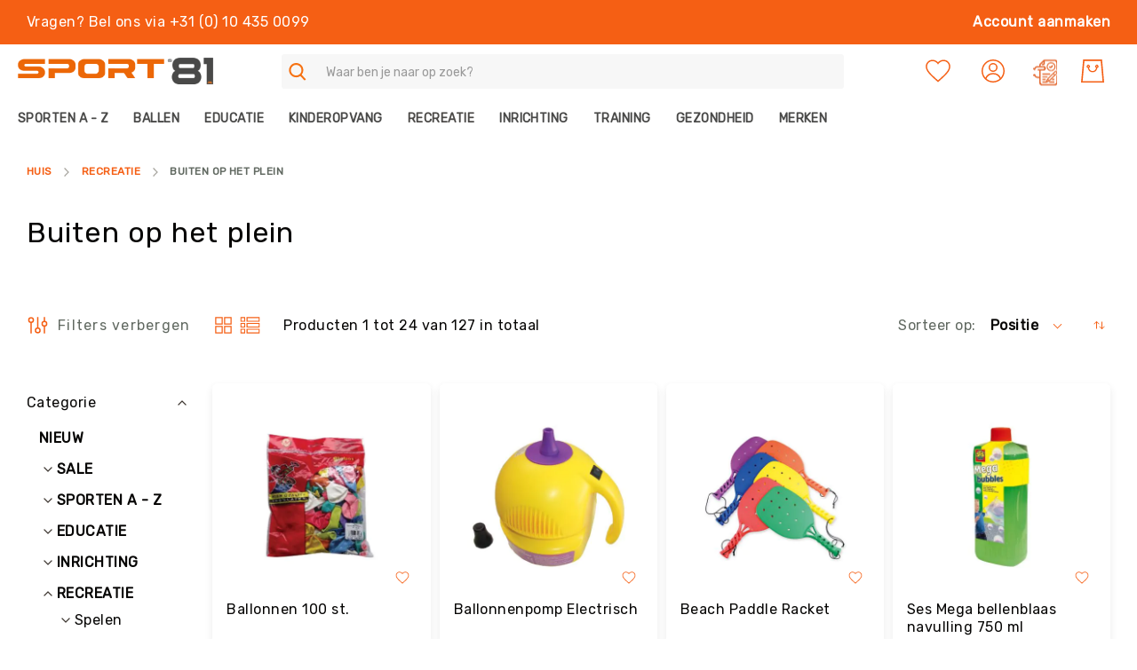

--- FILE ---
content_type: text/html; charset=utf-8
request_url: https://www.google.com/recaptcha/api2/anchor?ar=1&k=6Le14q4nAAAAAB4YycCyA6VtiM7LTcXkr-agnjix&co=aHR0cHM6Ly9zcG9ydDgxLm5sOjQ0Mw..&hl=en&v=PoyoqOPhxBO7pBk68S4YbpHZ&theme=light&size=invisible&badge=inline&anchor-ms=20000&execute-ms=30000&cb=quily9bz5ros
body_size: 48766
content:
<!DOCTYPE HTML><html dir="ltr" lang="en"><head><meta http-equiv="Content-Type" content="text/html; charset=UTF-8">
<meta http-equiv="X-UA-Compatible" content="IE=edge">
<title>reCAPTCHA</title>
<style type="text/css">
/* cyrillic-ext */
@font-face {
  font-family: 'Roboto';
  font-style: normal;
  font-weight: 400;
  font-stretch: 100%;
  src: url(//fonts.gstatic.com/s/roboto/v48/KFO7CnqEu92Fr1ME7kSn66aGLdTylUAMa3GUBHMdazTgWw.woff2) format('woff2');
  unicode-range: U+0460-052F, U+1C80-1C8A, U+20B4, U+2DE0-2DFF, U+A640-A69F, U+FE2E-FE2F;
}
/* cyrillic */
@font-face {
  font-family: 'Roboto';
  font-style: normal;
  font-weight: 400;
  font-stretch: 100%;
  src: url(//fonts.gstatic.com/s/roboto/v48/KFO7CnqEu92Fr1ME7kSn66aGLdTylUAMa3iUBHMdazTgWw.woff2) format('woff2');
  unicode-range: U+0301, U+0400-045F, U+0490-0491, U+04B0-04B1, U+2116;
}
/* greek-ext */
@font-face {
  font-family: 'Roboto';
  font-style: normal;
  font-weight: 400;
  font-stretch: 100%;
  src: url(//fonts.gstatic.com/s/roboto/v48/KFO7CnqEu92Fr1ME7kSn66aGLdTylUAMa3CUBHMdazTgWw.woff2) format('woff2');
  unicode-range: U+1F00-1FFF;
}
/* greek */
@font-face {
  font-family: 'Roboto';
  font-style: normal;
  font-weight: 400;
  font-stretch: 100%;
  src: url(//fonts.gstatic.com/s/roboto/v48/KFO7CnqEu92Fr1ME7kSn66aGLdTylUAMa3-UBHMdazTgWw.woff2) format('woff2');
  unicode-range: U+0370-0377, U+037A-037F, U+0384-038A, U+038C, U+038E-03A1, U+03A3-03FF;
}
/* math */
@font-face {
  font-family: 'Roboto';
  font-style: normal;
  font-weight: 400;
  font-stretch: 100%;
  src: url(//fonts.gstatic.com/s/roboto/v48/KFO7CnqEu92Fr1ME7kSn66aGLdTylUAMawCUBHMdazTgWw.woff2) format('woff2');
  unicode-range: U+0302-0303, U+0305, U+0307-0308, U+0310, U+0312, U+0315, U+031A, U+0326-0327, U+032C, U+032F-0330, U+0332-0333, U+0338, U+033A, U+0346, U+034D, U+0391-03A1, U+03A3-03A9, U+03B1-03C9, U+03D1, U+03D5-03D6, U+03F0-03F1, U+03F4-03F5, U+2016-2017, U+2034-2038, U+203C, U+2040, U+2043, U+2047, U+2050, U+2057, U+205F, U+2070-2071, U+2074-208E, U+2090-209C, U+20D0-20DC, U+20E1, U+20E5-20EF, U+2100-2112, U+2114-2115, U+2117-2121, U+2123-214F, U+2190, U+2192, U+2194-21AE, U+21B0-21E5, U+21F1-21F2, U+21F4-2211, U+2213-2214, U+2216-22FF, U+2308-230B, U+2310, U+2319, U+231C-2321, U+2336-237A, U+237C, U+2395, U+239B-23B7, U+23D0, U+23DC-23E1, U+2474-2475, U+25AF, U+25B3, U+25B7, U+25BD, U+25C1, U+25CA, U+25CC, U+25FB, U+266D-266F, U+27C0-27FF, U+2900-2AFF, U+2B0E-2B11, U+2B30-2B4C, U+2BFE, U+3030, U+FF5B, U+FF5D, U+1D400-1D7FF, U+1EE00-1EEFF;
}
/* symbols */
@font-face {
  font-family: 'Roboto';
  font-style: normal;
  font-weight: 400;
  font-stretch: 100%;
  src: url(//fonts.gstatic.com/s/roboto/v48/KFO7CnqEu92Fr1ME7kSn66aGLdTylUAMaxKUBHMdazTgWw.woff2) format('woff2');
  unicode-range: U+0001-000C, U+000E-001F, U+007F-009F, U+20DD-20E0, U+20E2-20E4, U+2150-218F, U+2190, U+2192, U+2194-2199, U+21AF, U+21E6-21F0, U+21F3, U+2218-2219, U+2299, U+22C4-22C6, U+2300-243F, U+2440-244A, U+2460-24FF, U+25A0-27BF, U+2800-28FF, U+2921-2922, U+2981, U+29BF, U+29EB, U+2B00-2BFF, U+4DC0-4DFF, U+FFF9-FFFB, U+10140-1018E, U+10190-1019C, U+101A0, U+101D0-101FD, U+102E0-102FB, U+10E60-10E7E, U+1D2C0-1D2D3, U+1D2E0-1D37F, U+1F000-1F0FF, U+1F100-1F1AD, U+1F1E6-1F1FF, U+1F30D-1F30F, U+1F315, U+1F31C, U+1F31E, U+1F320-1F32C, U+1F336, U+1F378, U+1F37D, U+1F382, U+1F393-1F39F, U+1F3A7-1F3A8, U+1F3AC-1F3AF, U+1F3C2, U+1F3C4-1F3C6, U+1F3CA-1F3CE, U+1F3D4-1F3E0, U+1F3ED, U+1F3F1-1F3F3, U+1F3F5-1F3F7, U+1F408, U+1F415, U+1F41F, U+1F426, U+1F43F, U+1F441-1F442, U+1F444, U+1F446-1F449, U+1F44C-1F44E, U+1F453, U+1F46A, U+1F47D, U+1F4A3, U+1F4B0, U+1F4B3, U+1F4B9, U+1F4BB, U+1F4BF, U+1F4C8-1F4CB, U+1F4D6, U+1F4DA, U+1F4DF, U+1F4E3-1F4E6, U+1F4EA-1F4ED, U+1F4F7, U+1F4F9-1F4FB, U+1F4FD-1F4FE, U+1F503, U+1F507-1F50B, U+1F50D, U+1F512-1F513, U+1F53E-1F54A, U+1F54F-1F5FA, U+1F610, U+1F650-1F67F, U+1F687, U+1F68D, U+1F691, U+1F694, U+1F698, U+1F6AD, U+1F6B2, U+1F6B9-1F6BA, U+1F6BC, U+1F6C6-1F6CF, U+1F6D3-1F6D7, U+1F6E0-1F6EA, U+1F6F0-1F6F3, U+1F6F7-1F6FC, U+1F700-1F7FF, U+1F800-1F80B, U+1F810-1F847, U+1F850-1F859, U+1F860-1F887, U+1F890-1F8AD, U+1F8B0-1F8BB, U+1F8C0-1F8C1, U+1F900-1F90B, U+1F93B, U+1F946, U+1F984, U+1F996, U+1F9E9, U+1FA00-1FA6F, U+1FA70-1FA7C, U+1FA80-1FA89, U+1FA8F-1FAC6, U+1FACE-1FADC, U+1FADF-1FAE9, U+1FAF0-1FAF8, U+1FB00-1FBFF;
}
/* vietnamese */
@font-face {
  font-family: 'Roboto';
  font-style: normal;
  font-weight: 400;
  font-stretch: 100%;
  src: url(//fonts.gstatic.com/s/roboto/v48/KFO7CnqEu92Fr1ME7kSn66aGLdTylUAMa3OUBHMdazTgWw.woff2) format('woff2');
  unicode-range: U+0102-0103, U+0110-0111, U+0128-0129, U+0168-0169, U+01A0-01A1, U+01AF-01B0, U+0300-0301, U+0303-0304, U+0308-0309, U+0323, U+0329, U+1EA0-1EF9, U+20AB;
}
/* latin-ext */
@font-face {
  font-family: 'Roboto';
  font-style: normal;
  font-weight: 400;
  font-stretch: 100%;
  src: url(//fonts.gstatic.com/s/roboto/v48/KFO7CnqEu92Fr1ME7kSn66aGLdTylUAMa3KUBHMdazTgWw.woff2) format('woff2');
  unicode-range: U+0100-02BA, U+02BD-02C5, U+02C7-02CC, U+02CE-02D7, U+02DD-02FF, U+0304, U+0308, U+0329, U+1D00-1DBF, U+1E00-1E9F, U+1EF2-1EFF, U+2020, U+20A0-20AB, U+20AD-20C0, U+2113, U+2C60-2C7F, U+A720-A7FF;
}
/* latin */
@font-face {
  font-family: 'Roboto';
  font-style: normal;
  font-weight: 400;
  font-stretch: 100%;
  src: url(//fonts.gstatic.com/s/roboto/v48/KFO7CnqEu92Fr1ME7kSn66aGLdTylUAMa3yUBHMdazQ.woff2) format('woff2');
  unicode-range: U+0000-00FF, U+0131, U+0152-0153, U+02BB-02BC, U+02C6, U+02DA, U+02DC, U+0304, U+0308, U+0329, U+2000-206F, U+20AC, U+2122, U+2191, U+2193, U+2212, U+2215, U+FEFF, U+FFFD;
}
/* cyrillic-ext */
@font-face {
  font-family: 'Roboto';
  font-style: normal;
  font-weight: 500;
  font-stretch: 100%;
  src: url(//fonts.gstatic.com/s/roboto/v48/KFO7CnqEu92Fr1ME7kSn66aGLdTylUAMa3GUBHMdazTgWw.woff2) format('woff2');
  unicode-range: U+0460-052F, U+1C80-1C8A, U+20B4, U+2DE0-2DFF, U+A640-A69F, U+FE2E-FE2F;
}
/* cyrillic */
@font-face {
  font-family: 'Roboto';
  font-style: normal;
  font-weight: 500;
  font-stretch: 100%;
  src: url(//fonts.gstatic.com/s/roboto/v48/KFO7CnqEu92Fr1ME7kSn66aGLdTylUAMa3iUBHMdazTgWw.woff2) format('woff2');
  unicode-range: U+0301, U+0400-045F, U+0490-0491, U+04B0-04B1, U+2116;
}
/* greek-ext */
@font-face {
  font-family: 'Roboto';
  font-style: normal;
  font-weight: 500;
  font-stretch: 100%;
  src: url(//fonts.gstatic.com/s/roboto/v48/KFO7CnqEu92Fr1ME7kSn66aGLdTylUAMa3CUBHMdazTgWw.woff2) format('woff2');
  unicode-range: U+1F00-1FFF;
}
/* greek */
@font-face {
  font-family: 'Roboto';
  font-style: normal;
  font-weight: 500;
  font-stretch: 100%;
  src: url(//fonts.gstatic.com/s/roboto/v48/KFO7CnqEu92Fr1ME7kSn66aGLdTylUAMa3-UBHMdazTgWw.woff2) format('woff2');
  unicode-range: U+0370-0377, U+037A-037F, U+0384-038A, U+038C, U+038E-03A1, U+03A3-03FF;
}
/* math */
@font-face {
  font-family: 'Roboto';
  font-style: normal;
  font-weight: 500;
  font-stretch: 100%;
  src: url(//fonts.gstatic.com/s/roboto/v48/KFO7CnqEu92Fr1ME7kSn66aGLdTylUAMawCUBHMdazTgWw.woff2) format('woff2');
  unicode-range: U+0302-0303, U+0305, U+0307-0308, U+0310, U+0312, U+0315, U+031A, U+0326-0327, U+032C, U+032F-0330, U+0332-0333, U+0338, U+033A, U+0346, U+034D, U+0391-03A1, U+03A3-03A9, U+03B1-03C9, U+03D1, U+03D5-03D6, U+03F0-03F1, U+03F4-03F5, U+2016-2017, U+2034-2038, U+203C, U+2040, U+2043, U+2047, U+2050, U+2057, U+205F, U+2070-2071, U+2074-208E, U+2090-209C, U+20D0-20DC, U+20E1, U+20E5-20EF, U+2100-2112, U+2114-2115, U+2117-2121, U+2123-214F, U+2190, U+2192, U+2194-21AE, U+21B0-21E5, U+21F1-21F2, U+21F4-2211, U+2213-2214, U+2216-22FF, U+2308-230B, U+2310, U+2319, U+231C-2321, U+2336-237A, U+237C, U+2395, U+239B-23B7, U+23D0, U+23DC-23E1, U+2474-2475, U+25AF, U+25B3, U+25B7, U+25BD, U+25C1, U+25CA, U+25CC, U+25FB, U+266D-266F, U+27C0-27FF, U+2900-2AFF, U+2B0E-2B11, U+2B30-2B4C, U+2BFE, U+3030, U+FF5B, U+FF5D, U+1D400-1D7FF, U+1EE00-1EEFF;
}
/* symbols */
@font-face {
  font-family: 'Roboto';
  font-style: normal;
  font-weight: 500;
  font-stretch: 100%;
  src: url(//fonts.gstatic.com/s/roboto/v48/KFO7CnqEu92Fr1ME7kSn66aGLdTylUAMaxKUBHMdazTgWw.woff2) format('woff2');
  unicode-range: U+0001-000C, U+000E-001F, U+007F-009F, U+20DD-20E0, U+20E2-20E4, U+2150-218F, U+2190, U+2192, U+2194-2199, U+21AF, U+21E6-21F0, U+21F3, U+2218-2219, U+2299, U+22C4-22C6, U+2300-243F, U+2440-244A, U+2460-24FF, U+25A0-27BF, U+2800-28FF, U+2921-2922, U+2981, U+29BF, U+29EB, U+2B00-2BFF, U+4DC0-4DFF, U+FFF9-FFFB, U+10140-1018E, U+10190-1019C, U+101A0, U+101D0-101FD, U+102E0-102FB, U+10E60-10E7E, U+1D2C0-1D2D3, U+1D2E0-1D37F, U+1F000-1F0FF, U+1F100-1F1AD, U+1F1E6-1F1FF, U+1F30D-1F30F, U+1F315, U+1F31C, U+1F31E, U+1F320-1F32C, U+1F336, U+1F378, U+1F37D, U+1F382, U+1F393-1F39F, U+1F3A7-1F3A8, U+1F3AC-1F3AF, U+1F3C2, U+1F3C4-1F3C6, U+1F3CA-1F3CE, U+1F3D4-1F3E0, U+1F3ED, U+1F3F1-1F3F3, U+1F3F5-1F3F7, U+1F408, U+1F415, U+1F41F, U+1F426, U+1F43F, U+1F441-1F442, U+1F444, U+1F446-1F449, U+1F44C-1F44E, U+1F453, U+1F46A, U+1F47D, U+1F4A3, U+1F4B0, U+1F4B3, U+1F4B9, U+1F4BB, U+1F4BF, U+1F4C8-1F4CB, U+1F4D6, U+1F4DA, U+1F4DF, U+1F4E3-1F4E6, U+1F4EA-1F4ED, U+1F4F7, U+1F4F9-1F4FB, U+1F4FD-1F4FE, U+1F503, U+1F507-1F50B, U+1F50D, U+1F512-1F513, U+1F53E-1F54A, U+1F54F-1F5FA, U+1F610, U+1F650-1F67F, U+1F687, U+1F68D, U+1F691, U+1F694, U+1F698, U+1F6AD, U+1F6B2, U+1F6B9-1F6BA, U+1F6BC, U+1F6C6-1F6CF, U+1F6D3-1F6D7, U+1F6E0-1F6EA, U+1F6F0-1F6F3, U+1F6F7-1F6FC, U+1F700-1F7FF, U+1F800-1F80B, U+1F810-1F847, U+1F850-1F859, U+1F860-1F887, U+1F890-1F8AD, U+1F8B0-1F8BB, U+1F8C0-1F8C1, U+1F900-1F90B, U+1F93B, U+1F946, U+1F984, U+1F996, U+1F9E9, U+1FA00-1FA6F, U+1FA70-1FA7C, U+1FA80-1FA89, U+1FA8F-1FAC6, U+1FACE-1FADC, U+1FADF-1FAE9, U+1FAF0-1FAF8, U+1FB00-1FBFF;
}
/* vietnamese */
@font-face {
  font-family: 'Roboto';
  font-style: normal;
  font-weight: 500;
  font-stretch: 100%;
  src: url(//fonts.gstatic.com/s/roboto/v48/KFO7CnqEu92Fr1ME7kSn66aGLdTylUAMa3OUBHMdazTgWw.woff2) format('woff2');
  unicode-range: U+0102-0103, U+0110-0111, U+0128-0129, U+0168-0169, U+01A0-01A1, U+01AF-01B0, U+0300-0301, U+0303-0304, U+0308-0309, U+0323, U+0329, U+1EA0-1EF9, U+20AB;
}
/* latin-ext */
@font-face {
  font-family: 'Roboto';
  font-style: normal;
  font-weight: 500;
  font-stretch: 100%;
  src: url(//fonts.gstatic.com/s/roboto/v48/KFO7CnqEu92Fr1ME7kSn66aGLdTylUAMa3KUBHMdazTgWw.woff2) format('woff2');
  unicode-range: U+0100-02BA, U+02BD-02C5, U+02C7-02CC, U+02CE-02D7, U+02DD-02FF, U+0304, U+0308, U+0329, U+1D00-1DBF, U+1E00-1E9F, U+1EF2-1EFF, U+2020, U+20A0-20AB, U+20AD-20C0, U+2113, U+2C60-2C7F, U+A720-A7FF;
}
/* latin */
@font-face {
  font-family: 'Roboto';
  font-style: normal;
  font-weight: 500;
  font-stretch: 100%;
  src: url(//fonts.gstatic.com/s/roboto/v48/KFO7CnqEu92Fr1ME7kSn66aGLdTylUAMa3yUBHMdazQ.woff2) format('woff2');
  unicode-range: U+0000-00FF, U+0131, U+0152-0153, U+02BB-02BC, U+02C6, U+02DA, U+02DC, U+0304, U+0308, U+0329, U+2000-206F, U+20AC, U+2122, U+2191, U+2193, U+2212, U+2215, U+FEFF, U+FFFD;
}
/* cyrillic-ext */
@font-face {
  font-family: 'Roboto';
  font-style: normal;
  font-weight: 900;
  font-stretch: 100%;
  src: url(//fonts.gstatic.com/s/roboto/v48/KFO7CnqEu92Fr1ME7kSn66aGLdTylUAMa3GUBHMdazTgWw.woff2) format('woff2');
  unicode-range: U+0460-052F, U+1C80-1C8A, U+20B4, U+2DE0-2DFF, U+A640-A69F, U+FE2E-FE2F;
}
/* cyrillic */
@font-face {
  font-family: 'Roboto';
  font-style: normal;
  font-weight: 900;
  font-stretch: 100%;
  src: url(//fonts.gstatic.com/s/roboto/v48/KFO7CnqEu92Fr1ME7kSn66aGLdTylUAMa3iUBHMdazTgWw.woff2) format('woff2');
  unicode-range: U+0301, U+0400-045F, U+0490-0491, U+04B0-04B1, U+2116;
}
/* greek-ext */
@font-face {
  font-family: 'Roboto';
  font-style: normal;
  font-weight: 900;
  font-stretch: 100%;
  src: url(//fonts.gstatic.com/s/roboto/v48/KFO7CnqEu92Fr1ME7kSn66aGLdTylUAMa3CUBHMdazTgWw.woff2) format('woff2');
  unicode-range: U+1F00-1FFF;
}
/* greek */
@font-face {
  font-family: 'Roboto';
  font-style: normal;
  font-weight: 900;
  font-stretch: 100%;
  src: url(//fonts.gstatic.com/s/roboto/v48/KFO7CnqEu92Fr1ME7kSn66aGLdTylUAMa3-UBHMdazTgWw.woff2) format('woff2');
  unicode-range: U+0370-0377, U+037A-037F, U+0384-038A, U+038C, U+038E-03A1, U+03A3-03FF;
}
/* math */
@font-face {
  font-family: 'Roboto';
  font-style: normal;
  font-weight: 900;
  font-stretch: 100%;
  src: url(//fonts.gstatic.com/s/roboto/v48/KFO7CnqEu92Fr1ME7kSn66aGLdTylUAMawCUBHMdazTgWw.woff2) format('woff2');
  unicode-range: U+0302-0303, U+0305, U+0307-0308, U+0310, U+0312, U+0315, U+031A, U+0326-0327, U+032C, U+032F-0330, U+0332-0333, U+0338, U+033A, U+0346, U+034D, U+0391-03A1, U+03A3-03A9, U+03B1-03C9, U+03D1, U+03D5-03D6, U+03F0-03F1, U+03F4-03F5, U+2016-2017, U+2034-2038, U+203C, U+2040, U+2043, U+2047, U+2050, U+2057, U+205F, U+2070-2071, U+2074-208E, U+2090-209C, U+20D0-20DC, U+20E1, U+20E5-20EF, U+2100-2112, U+2114-2115, U+2117-2121, U+2123-214F, U+2190, U+2192, U+2194-21AE, U+21B0-21E5, U+21F1-21F2, U+21F4-2211, U+2213-2214, U+2216-22FF, U+2308-230B, U+2310, U+2319, U+231C-2321, U+2336-237A, U+237C, U+2395, U+239B-23B7, U+23D0, U+23DC-23E1, U+2474-2475, U+25AF, U+25B3, U+25B7, U+25BD, U+25C1, U+25CA, U+25CC, U+25FB, U+266D-266F, U+27C0-27FF, U+2900-2AFF, U+2B0E-2B11, U+2B30-2B4C, U+2BFE, U+3030, U+FF5B, U+FF5D, U+1D400-1D7FF, U+1EE00-1EEFF;
}
/* symbols */
@font-face {
  font-family: 'Roboto';
  font-style: normal;
  font-weight: 900;
  font-stretch: 100%;
  src: url(//fonts.gstatic.com/s/roboto/v48/KFO7CnqEu92Fr1ME7kSn66aGLdTylUAMaxKUBHMdazTgWw.woff2) format('woff2');
  unicode-range: U+0001-000C, U+000E-001F, U+007F-009F, U+20DD-20E0, U+20E2-20E4, U+2150-218F, U+2190, U+2192, U+2194-2199, U+21AF, U+21E6-21F0, U+21F3, U+2218-2219, U+2299, U+22C4-22C6, U+2300-243F, U+2440-244A, U+2460-24FF, U+25A0-27BF, U+2800-28FF, U+2921-2922, U+2981, U+29BF, U+29EB, U+2B00-2BFF, U+4DC0-4DFF, U+FFF9-FFFB, U+10140-1018E, U+10190-1019C, U+101A0, U+101D0-101FD, U+102E0-102FB, U+10E60-10E7E, U+1D2C0-1D2D3, U+1D2E0-1D37F, U+1F000-1F0FF, U+1F100-1F1AD, U+1F1E6-1F1FF, U+1F30D-1F30F, U+1F315, U+1F31C, U+1F31E, U+1F320-1F32C, U+1F336, U+1F378, U+1F37D, U+1F382, U+1F393-1F39F, U+1F3A7-1F3A8, U+1F3AC-1F3AF, U+1F3C2, U+1F3C4-1F3C6, U+1F3CA-1F3CE, U+1F3D4-1F3E0, U+1F3ED, U+1F3F1-1F3F3, U+1F3F5-1F3F7, U+1F408, U+1F415, U+1F41F, U+1F426, U+1F43F, U+1F441-1F442, U+1F444, U+1F446-1F449, U+1F44C-1F44E, U+1F453, U+1F46A, U+1F47D, U+1F4A3, U+1F4B0, U+1F4B3, U+1F4B9, U+1F4BB, U+1F4BF, U+1F4C8-1F4CB, U+1F4D6, U+1F4DA, U+1F4DF, U+1F4E3-1F4E6, U+1F4EA-1F4ED, U+1F4F7, U+1F4F9-1F4FB, U+1F4FD-1F4FE, U+1F503, U+1F507-1F50B, U+1F50D, U+1F512-1F513, U+1F53E-1F54A, U+1F54F-1F5FA, U+1F610, U+1F650-1F67F, U+1F687, U+1F68D, U+1F691, U+1F694, U+1F698, U+1F6AD, U+1F6B2, U+1F6B9-1F6BA, U+1F6BC, U+1F6C6-1F6CF, U+1F6D3-1F6D7, U+1F6E0-1F6EA, U+1F6F0-1F6F3, U+1F6F7-1F6FC, U+1F700-1F7FF, U+1F800-1F80B, U+1F810-1F847, U+1F850-1F859, U+1F860-1F887, U+1F890-1F8AD, U+1F8B0-1F8BB, U+1F8C0-1F8C1, U+1F900-1F90B, U+1F93B, U+1F946, U+1F984, U+1F996, U+1F9E9, U+1FA00-1FA6F, U+1FA70-1FA7C, U+1FA80-1FA89, U+1FA8F-1FAC6, U+1FACE-1FADC, U+1FADF-1FAE9, U+1FAF0-1FAF8, U+1FB00-1FBFF;
}
/* vietnamese */
@font-face {
  font-family: 'Roboto';
  font-style: normal;
  font-weight: 900;
  font-stretch: 100%;
  src: url(//fonts.gstatic.com/s/roboto/v48/KFO7CnqEu92Fr1ME7kSn66aGLdTylUAMa3OUBHMdazTgWw.woff2) format('woff2');
  unicode-range: U+0102-0103, U+0110-0111, U+0128-0129, U+0168-0169, U+01A0-01A1, U+01AF-01B0, U+0300-0301, U+0303-0304, U+0308-0309, U+0323, U+0329, U+1EA0-1EF9, U+20AB;
}
/* latin-ext */
@font-face {
  font-family: 'Roboto';
  font-style: normal;
  font-weight: 900;
  font-stretch: 100%;
  src: url(//fonts.gstatic.com/s/roboto/v48/KFO7CnqEu92Fr1ME7kSn66aGLdTylUAMa3KUBHMdazTgWw.woff2) format('woff2');
  unicode-range: U+0100-02BA, U+02BD-02C5, U+02C7-02CC, U+02CE-02D7, U+02DD-02FF, U+0304, U+0308, U+0329, U+1D00-1DBF, U+1E00-1E9F, U+1EF2-1EFF, U+2020, U+20A0-20AB, U+20AD-20C0, U+2113, U+2C60-2C7F, U+A720-A7FF;
}
/* latin */
@font-face {
  font-family: 'Roboto';
  font-style: normal;
  font-weight: 900;
  font-stretch: 100%;
  src: url(//fonts.gstatic.com/s/roboto/v48/KFO7CnqEu92Fr1ME7kSn66aGLdTylUAMa3yUBHMdazQ.woff2) format('woff2');
  unicode-range: U+0000-00FF, U+0131, U+0152-0153, U+02BB-02BC, U+02C6, U+02DA, U+02DC, U+0304, U+0308, U+0329, U+2000-206F, U+20AC, U+2122, U+2191, U+2193, U+2212, U+2215, U+FEFF, U+FFFD;
}

</style>
<link rel="stylesheet" type="text/css" href="https://www.gstatic.com/recaptcha/releases/PoyoqOPhxBO7pBk68S4YbpHZ/styles__ltr.css">
<script nonce="KZbkbTzvp_EcDcHgi5pf1w" type="text/javascript">window['__recaptcha_api'] = 'https://www.google.com/recaptcha/api2/';</script>
<script type="text/javascript" src="https://www.gstatic.com/recaptcha/releases/PoyoqOPhxBO7pBk68S4YbpHZ/recaptcha__en.js" nonce="KZbkbTzvp_EcDcHgi5pf1w">
      
    </script></head>
<body><div id="rc-anchor-alert" class="rc-anchor-alert"></div>
<input type="hidden" id="recaptcha-token" value="[base64]">
<script type="text/javascript" nonce="KZbkbTzvp_EcDcHgi5pf1w">
      recaptcha.anchor.Main.init("[\x22ainput\x22,[\x22bgdata\x22,\x22\x22,\[base64]/[base64]/MjU1Ong/[base64]/[base64]/[base64]/[base64]/[base64]/[base64]/[base64]/[base64]/[base64]/[base64]/[base64]/[base64]/[base64]/[base64]/[base64]\\u003d\x22,\[base64]\\u003d\x22,\x22J8K3HDcrY3szHQ0xwrDClWTDqg/CpMOcw6EvwoE2w6zDisKlw4dsRMOowpHDu8OEPiTCnmbDnsK1wqA8wpA0w4Q/N17CtWB3w6cOfz3CssOpEsOMWHnCum0YIMOawrordW88HcODw4bCoyUvwobDqMKGw4vDjMO2HRtWQ8K4wrzCssOjTj/Cg8Osw7nChCfCgsOYwqHCtsKOwphVPj3ClsKGUcODeiLCq8K+wrPClj8cwqPDl1wHwqrCsww4wr/CoMKlwopcw6QVwp/Ds8KdSsOYwp3Dqiddw4Eqwr9Nw4LDqcKtw6gtw7JjLcOgJCzDh3XDosOow7Y7w7gQw64Sw4ofUSxFA8KIMsKbwpUlIF7DpxzDs8OVQ0I1EsK+KGZmw4sRw4HDicOqw7LCk8K0BMK8ZMOKX1XDvcK2J8Kjw4jCncOSP8OfwqXCl2fDqW/DrTrDkCo5BsKIB8O1WS3DgcKLAkwbw4zCnz7CjmkAwr/[base64]/DskUbVS9EI8OvwqDCq3htaVZzQyHCvcKcd8O5fMOWF8KmP8OjwpFQKgXDhsO0HVTDs8Kvw5gCP8O/w5d4wpHCtndKwo/DulU4OcO+bsOdTMOaWlfClX/DpytXwq/DuR/CtHUyFVLDgcK2OcOOSy/DrGhAKcKVwrVWMgnCuRZLw5p2w5rCncO5wplTXWzCoDXCvSg1w4fDkj0Xwq/Dm19Wwp/[base64]/[base64]/DljfCq0QoMMKvw57Dh8KYw4oUKGTCrsOewo7CucOJN8O4NcOMcMK5w6PDoH7CvBrDocK7R8KrGjvCnRFjFcOQwpsTPMOuwpgtBMKNw6Z4wqZ7KsOuwrDDvcKLfSgtw4vDlsKsGi3CnVTCkMO4OQ3ClRlgG1pLw7/CnXHDlhHDtjYjV1nCvgrCsXpmTR4Kw6jDisO0blrDtx1kHRYwasK4wpvDm2JTw6sBw40Dw7QJwoXCh8KnGjbCjsK0wrUvwpvDhBATw4NCR3ckdBXCrzXDowc8w7UmBcOuOAZ3w4fCrcKHw5DCvz0DGsKEw6pNSVYiwqXCuMKVwozDisOcwpvCpsO/w4bCpcKiUXRfw6nCli9jEwvDusOGE8Oiw4HDpMOZw6VGw4HCg8Kxwr3CmMONAGfCoQx/[base64]/w4fCv8KyUXLCtnIUb8ONwovClsKcwp92ETc3Pj7Cmil9wq/[base64]/[base64]/CrVPCu3ZmwojCpMKYw73CgyUHwqBFw5lEEsOswoPCg8OlwpTCosO8UmguwobClsKQXhzDisOhw68Nw43Dp8Kaw5dXcVLDjcORNRXDosKgwot+MzhOw6BUEMOaw53Cm8O0IkI+wrYkYsO1wp9rHwBmw4JjLWPCssK9XSPDs0EBV8OdwpXCqMOdw4nCu8O/[base64]/[base64]/[base64]/Di8OQIUE1w5tPYsKew4oXwq9+w57DtU/DgBJbw5siwrEqw4jDgsORwpnDiMKcw5oCN8KJw4vDgSHDhsO8SF3CtULCrsOgHBnCpcKneSbCu8O4wosPJg80wozCuUIbUMO3V8O6wovClT/[base64]/AMOHO8KjwqtEw40iVQIaWRfDkcOjw6HDvAHDklLDtkzDmEkiR0YjaADCtcO/al8Fw6DCocKgwrN0JcOowokGYwLCmW8qw7nCkMKSw77Dj3EvWx/DnmMiw6oGPcOuw4XCvgrDtcOIw7EpwpE+w4Nvw7YuwrvCrcO9w5bCrMOscsK5wpkUw7LDois5f8OmXMKuw7zDrcKrwqvDt8KjXcKzw6vCigJVwqBBwpFMeRTDqk/DmRlkTjAKw6VYOMOiFsO2w7dRP8KyMcOORiUTw77Cn8Kkw5jDikXDrRHDkXhAw6BLwoNswq7ClHd9wpzChE8QB8KHwrVPwpvCscOAw5Eywos5GsKtRhXDi2BONMKLLCcUwpHCr8O+UMOjMGZyw5JbZcKULcKZw7Y1w5/CqMODcHUQw7I+wqTCoQ/DhsOMeMO+PiLDo8Okwoxxw6UHw7TDhWTDm2hCw5kbCnrDkCIrDcOjwq7Cu3guw67CjMO/f1pow4nCl8O5woHDnMOiSwJ6wrolwqTDshARQEzDnTfDvsOkw7TCsEh/esOeH8KIwqHCkH7CpG/Cj8KUDG4fw4t8HUDDr8OvdsK4w6jDtk3CocO7w5EPQENCw6zChMOAwpsWw7fDkkHDjgrDmWM1wrXDqcKEw5bCl8KXw4DCj3M/w6MIO8OEFETDomXDvE5YwqIyOiY+CsOsw4p5AFhDambDsl7Cp8KqHMOBdELCr2M7w7NDw4LCpWN1w7sBYRLCpcKZwqp4w6fCgsOFYl0Gwq3DpMKYw7x4EsO7wrB0w4TDpMOewpgXw5RZw6LCtcKMeD/DlUPClcOoOW9owrNxNXTDisK8AsKdw6lGwohhw63DnMOAw6Vww7XDuMOnw4/CqxBzdyTDmMKPwrLDq1JDw7l7wrzCiXVRwpnCklbDrMKWw65dw6/CqcO3w6I3bcO0HsO6wo3DrcOtwqVwC081w45ow77CqD/Dlg8KQ2UIH1rCicKhY8KVwqdDD8OpEcK8ZjdGVcOjKRcrwoJhw5cwa8KxEcOUwrzCumfClxIEFsKSwrfDkREsS8KjKMOuSSQhw6HCg8KGJGPDtMOaw4hhUx/DvcKew4NVXcKaZCbDgX5Rw5F6woXDtMKFRsO9wrXDucKWwrvDoC9Aw4bCscKeLxrDv8Ocw4dEIcK3BhU9f8KLTsOmwp/[base64]/DncKZZ8KtfXVmahsjYMKQwpHDlMK6BRU/w4M5wojCs8O3w68xwqvDrQUgwpLCrj/CkhbCksKcwoQFwrPCtcOuwrcKw6vCgMOGw5HDv8O6EMOQE0TCrlI7wqDDhsKVwpdow6PDnMK+w7c0PC/CscKvw7E3wqwjwoHCmFMUw5RewqvCikhvwqYHK2HCvcOXwpgsMi9Qwo/CqcKnHXpob8Kmw40gwpFEUxAGYMOxw7FaJh9wHgESwqADbsOGw4FDw4ETw57Cu8Kkw492MsKOTWLDt8OGw7rCuMKXw6pYFMKqVcOZwpTDgQZIKMOXw4DDksKCw4Qxw5PDunwnIcO7IEc1NcKaw7I/J8K9U8OKHAfCniheZMOrEADCh8ORFQ/[base64]/wrTDtcK5DCPDqz8ewoLDoRADD8KJdEZLw6rCt8Oxw57DsMO1B3jCiC0hDcOFUsKpLsO2w5VkQRHDr8OIw4LDjcONwrfCssK/w4svHMK4wo3DtcO4UhrCv8KHVcOKw7E/wrvCkMKJwrRVGsOdZMKtwpwgwrfCnsKmSDzDksO5w6HDr1cvwowFf8K7w6dKQXXDnsOIQkVGwpXCqVtjwq/CpX3CvyzDoxTCnjhEworDhcKdwrXCn8KBwqMMR8KzVcO5C8OCDQvDtMOkL39qw5fCh0Jew7ktMSNfG3YawqHCg8OUwovCp8KXwoR5woYlYw9swoB2d07Ck8OIw4nCnsKIwqbDvBTDkxsow5HCtsOxBMOKVzfDhUvCg23Cq8K6SSI/TU3Cql/DqcKNwrg3UWJUw4HDnCYwM0TCo1HDhxEVdQTChsOgf8OtTDZnwohwG8Kaw4E6TFJhW8Ktw7bDucKKTihvw6fDpsKHDEgtdcKhCsOtX3vClE8OwoDDiMKJwr8cPEzDpsKoOsKoP1fCjS3DssK/eRxCQx3CoMKwwo0qwp4uKMKDWMO+wrbCgcOqQlxQwqJFfMOPIsKVw7vCuiRkDsKrw4hpI1sKEsO/[base64]/w4x9wq5iEMOwEcKkw5RzNsKowpjCrcKrAlRFwr8xwrDDti1owonDlMKuFmzDosKyw54WBcOfKsOiwoPDlcOYLMOIaxoKwo8UAMKWZ8Knw5XDlQJVwoZrEydKwqLCqcKzdcOlwoIqw7HDhcOcw5jCjQhcEcKSH8OaOCDDswbCq8OPwr/[base64]/DrcOww51qExHCg3XDpV9Pwo0dSUnCu3rCm8KDw6pQBwEvw6PDt8KHwpzCscKMPh0Fw4ghw5xHRRVFZsKgfEXDqsKvw5PCqcKHwpDDqsO/[base64]/wpHDsMK0QMOTw5DDk8KIwrfDv8KZwoHCr8Kcw7rDrMOLG1J4TWRLw7/[base64]/UcOjw6TDo8Oww74ZMBPCmcOSSsOPwoHDqE/[base64]/[base64]/Cq8K7CBMBwoQoBT0UCGUbw5nCscK5w4wgw5rCscOPQsONBsO/dR7Dt8KSf8OwI8Oewo1nSBnDtsOVIMO/f8Kww7N8bxJwwoTDmm8BLcOcwpbDusKNwrlLw4vCu2lCWC8QJMK6DcOEw7wCwpJxPcKoR39Jwq3CuEHDk3vCosKew6nCnMKDwp4hw7tjF8OJw7LCmcK+QmjCuypQwrLDuU4Aw54yU8O/W8K9JjcKwrtodMOdwrDCqcKDBMO/OcKAwrxocAPCtsKhOsOBfMKRJWgAwqFqw5QXa8OXwofDscOkwoVYBMKsNgQBw6xIw5DCsG3Cr8KEw74hw6DDj8KpEsOhCsKqdlJYwrh0cDDDjcKdEXtIw7nCucKufsOYCinCh1PCiwYPScKITsOsT8OnAcO0XcOJD8KXw7DCjSDDr3rDn8KAQVvCoFXCmcKfZsKpwr/CgMOcwqtCw7jCuW8mJ2vCuMK3w7rDgDvDsMKfwo0TBMOgCcKpZsOaw7p3w6/[base64]/[base64]/CmMK8GcKDwqtbJkRLwpIodsKpw5HDq8ODGsKcwqlCYV/[base64]/Dh8K/w4RawrTDvMOuQjIMQhkcw4pQSVoxw7IGw7sobnXCgMKHw792w4txWCHCgMO0FwjCjzJVwqjCiMKPLi3DrwYfwqrCv8KNw5vDl8KRwp0Lw5sOEBtSL8OSw67CuQ3CiWgTAQ/[base64]/DqVsfeH9xXMOoNBNMwqdBcMOawpFDNnNpw6vCnxFLAQVsw7/ChMOMRcO0w6dwwoBww4c6w6HDuXRRejJ3CGhyJmbDusO2VS9ROGjDk3/DnSrDgMOMDlJOPX0QZcKCwqLDgVlRPkYTwpHCjcKkYMKqw7gWRsK4DUgXZErCosKZVz7Cgyg6FMKmw5rDgMKOS8KxXsOLPA3Ds8KFworDmzvDqF1vT8Onwo/DtsOJw6Jhw6Uawp/CqkrDl2d3MsOSw5vDicKIKzEld8K+wrhYwqrDvAvDu8KmQGUkw5Q5wpRbTcKdbFw+ZMOoccOtw7rDnz82wq9WwonDnX0Fwqxww6fDrcKdQ8KMw7/DhApiw41lESkow4XDiMK8wqXDusKCWBLDhmnCkcKLYghrEHPDuMOGO8OXUApaAwUyD3LDuMOdEEwOCAh5wqbDozvCuMKIw5Zjw4XCv18iwoURwosuZHPDocODD8OfwonCo8Koa8OLasOsMzVmHi1gUBdZwqnCo1nCkUByFQ/Do8KTNHvDt8OWOTnDkwoIb8OWey3DvMOUwr/DsWdMYMK2OcKwwoUFwqbDtsObRBQWwoPCl8O9woMWbBrCs8Kvw6lOw4XCm8OmJMOJD2BxwrnCt8O0w4t4wrzCuVjChhoNcMO1wqxkAEocMsK1QMOowrXDnMKnw4nDhMK/wrNxw5/CjcKlR8OHF8KYMDLCh8K1woZ/[base64]/DvStqw5VAwonDr8O0wpA0LlLDl8OMwo/[base64]/DtMKjSMK7RsKNwo1+wr4dKnpuIlXDhMOnwqrCscK7T3sdAcO0GSQKw5hVG3ldJMONZMOvGg/DrBDCiylewp/Ck0fDrybCmE53w6tTQnc6P8K4FsKCZTFVBgFeEcObwoXDhGjDlcOkw5HDi1zCgsKYwrMwKlbCrMOnCsKGVEZew5NawqfDhcKGwoLCgsKQw74XdMOuw7NZW8ONE3h/Q0DCq0XCigHDj8KrwobCssO7wqHCsR0EHMOyQQXDhcK3wqUzF0rDnn/[base64]/DoHHDiMKuCQPDisKjRMOXYMKca8KQXwjDjMOowrc5wprCp29EFznCgsK5w7QyDMKab1LClj3DqX5uwrp6UXF0wrQwecObFGLCuwLCg8O9wqlCwpo9wqfCvnnDs8Oywo1Mwq9qwoJmwosTQg/[base64]/[base64]/wrvCvcOSwqzCs8OQw5xOXcKeJx8kwojCmcOOTQzCiHNAR8KRLUDDlsKQwrhlOMKBwqtkwoPDksOrOEsRw6DCrMO6MmobwonDuS7DjRPDtMOVUsK0DQM2w7fDnQzDlnzDtmtow4BDFsO/wqTDgw5BwrdGwrUoXsOFwqcCAGDDgjjDm8KQwrxzAMKqw5dkw4Vow7pjw5pywpUpw4/Dl8K9F1zCmVYjw6wqwpXDoVnDq35Xw5F9w7lcw58swrzDoR9nScKcVcOtw4HCosOww6dJwqfDvcOhwpHDvCQawrsTwrvDqxbChn/DqnrCpGTDicOCw7PDm8O1Z1hcwr0Hwq3DgUDCosKuwrjCljV9PEPDjMOGXn8lOMKZaSo4wp3CoRXCjsKdUFfCrsOlJ8O5w7HCj8Kxw5HDgMOjw6jCkmsfwr09L8O1w79Aw6howonDpSzDpsOlXWTCg8O0c3vDocOLdH9wLsOgSMKqwq3DuMORw6/Dl2oVKhTDgcKowrMgwr/Dll7DvcKawrzDvcK3wo8Aw6DCsMKIXgvDrypmOzHCvSR0w75/Ag7DmD3CqMOtRyPCoMOawrkzAn1SL8OXdsOKw7nDjsOMwo/DvBMrcGDCtsOIO8KtwoB5ZVzCjcOHwq3Coj1sBjDDh8KaXsOcwq/Djil6woMfw53CvsOoKcO5w4XCugPCpzNFw67DnSNNwpXChMKcwrrCj8KUfcObwp7Cn3bChmLCukJMw6jDq23CmcK0HlUMW8ObwoDDlj8+JB/[base64]/DhMKvwpMjfhHCpsKuwqMew4MlNMOmccKkw5DDrFI6bMOaWcKzw7LDgcOETSFowpPCminDjxDCuSNOG0suMBnDksO1HjkSwofCtE/[base64]/DhzvCpz3ConHDnWLDtD7Cm8ONwqlYMsOvfmJHB8KRUMK4ACcGLxjChnDDsMOew4nDrzV2wpQecVIGw40Iw61cwrnCvEbCl1FJw6QAQHbDhcKWw4TClMONN09rbMKVHHEnwoRpScK0WcO2dsKDwrx9wprDsMKCw5Ntw65JRsKEw6bCl2HDojRJw7rCo8OIKsK5w6NMEk/CgjXCtsKMWMOePsK7FyfChUp9M8O7w7/CnsOywqMSw7rCksKBecOdJDc+WMKGCndjAE/DgsKHw4IswqrCqVjDtsKbJsKLw54dG8Ovw4jClcKXdyjDiUXCpsKGasOCw6nChAnCr2gXXcOsIcKGw4TDsyLDscOEwp7CjsKow5gTOB/[base64]/CtMKTbWPDmi4icj3DiWMnwq4XBsKDZk7CrwhBwqU1woLCmgbDrMObw6Ulw6wVw5FeYR7DkcKVwogDSxtEw4HCvGvDuMOlN8K2d8Onwr3DkxshB1BveA/DlQXDmB/CtWvDrE9uRFdlN8KiK2TDmXvCgVDCo8K3w4nDucKnIcKTwr8WD8O3N8OHw4/Cm2XCixR3McKGwrc0AGRDaHoOMsOra2rDo8Otw5Fkw5JLwpUcPSPDrnjClMO7w5zCn2A8w7fCkGRLw4vDvhrDqTJ9ORfDt8OTw6rDqMK3wrN4wq/[base64]/YlDCh1XDvzRlB2fDoT06w7Nywq8gcB0JUE7Dh8O4wo1vUMO9Yip5MMK/X0NAw6YtwrnDlWZ9ZmrCii3Dh8KEIsKEwpLCglhSTcOswoILcMKhRwTDvG8eHFQXKH3CpMOfw5fDn8KnwpfCoMOvccKUemhCw6DCkUVTwo10b8Kjem/CrcKWwojCicO6w6zDssKKDsK/HMKnw57Dh3TCgMKQw6gPQWR2wp7CnsKbWcO/A8K+GMKZwrc5HWAbGQBbEWXDvQHDpGPCpsKBw67Cv2jDnsO2e8KKfMOrKTYcw6orH0kDwoETwrbCr8OJwqRxRX7CosO/wovCvm7DhcOJwqJlSMO/wqVuK8Olb2/[base64]/[base64]/DmcKswr7Dt8O2wqfCiTXDksOoBXVlRQVfw5DDuRvDksKYKcOgCMOLw7TCi8KtNsK7w4TCl3zDgsODScOINQ7DmHEiwqVvwrdUZcOPwqLClzwrw5pROjpSw4PDiVzDmcKXAsO0w6XDsCcZVy3DnCF3R2DDmX8sw5Qja8OQwo1pWsKfwo01wq4/BsKyMMKow7XDmsKKwpUNKEPDjkbCjFIjR1Rhw4ATwrnDt8Kaw6YobMOSw47CkTXCgCjDg3bCncK3woljw5fDmcKdfMOAb8OKwpEkwr0mbB/Ds8K9wpXCvsKIC0jDjMKKwpPDghk7w643w7UPwpt/NW0Nw6/CnsKBWCpdwppdbjVaesKCV8OvwpE6XkHDh8OCUFTCsnw4B8OxAGjCiMO/LsKvSTJGalTDvMKValZkw5DCkiTClMOtIybDr8KnF2xMw69iwotdw5Iww4BlbsKyMAXDvcKcIsOYJ29WwqLDrAnCkMO4w5ZXw4pbJsO/w7dew4dQwqrDi8OJwqEsTXJzw6zDi8K7VcK9RyHCsBpLwrrCjsKKw68CAh1Sw5TDpsOzVitSwrfDgcK4XcOtw73Dn35mWEbCvcOLLMKTw4zDoD/CicO6wqPCkcO4RVx5YsK3wrkTwqnCt8KBwqDCowvDsMKqwpExcMOYw7dwAsKVwrVOLMOrIcKtw4djGMKSOsOPwqzDg30hw4Vrwq8LwpQtNMO/[base64]/[base64]/DuFtlwqnCh8KCwpjDu8OSw5jDtsOOw7MPw7/CoDrCs8O3VsOIwpltw75nw4loEMOHa0fDlThUw7zDssOVV3rDuAF4wptSPcOHwq/CnVbCp8KZMx/Cv8K5BWfDucOIPk/CpRHDon4KRsKgw4Y+w4XDoDPCncKewoLDp8KiQMKewpA3wobCt8OMwotiw6fDrMKPR8OHw4QyfsO7c18hwqDDhcK7woE9TmDDqlvDt3I2Yit8w6fDhsORwqPCgcKiCsKAw5rDjEY/NsKhw6pjwoPCg8KtAx/CuMK6w6vCiy0nw6LChE10wpo1P8K/wrggCsOZTcKXLsOyeMOLw4HDu0PCjsO1dEwqOkLDnsKSVsKpPkQ6ZTxQw5BYwrgwKcOww5k/eDAnMcOOScO7w7LDvgvDisOQwrnCkF/DuirCusKgLMO1wqRrY8KZU8KWcg/Cj8Ogw4HDq0V5wrnDj8KhfRjDpMK1wrbCjlTDuMKQPzY5w4FhfsKIw5U6w4zCoCPDiihASMOGwoZzecKQPE7CsiAQw5rCu8OifsKLwoPCnwnDpsOxQGnCrCfDgsKkIcOMXMK6wqnDvcKLfMOPwqnCjcOywp/[base64]/DqkLClQHDnMKYwp0cw5PCl0fCg8KPS8KxEDvDgcOBEsOnGsKkw4JTw79Ow7ZbeTvCshXCnwnClcO2BxtrDXrCqWstwoQESyzCmsKWXC8dMcKJw45jw4PCm1rDrcKYw6VtwoPClMOywpd5BMOYwoxAw5zDucOpUmTCuBzDq8ODwo1OVQ/Ch8ODOyvDlcOebsK1bDxRR8Khwo3Du8K6N07CicOfwpcwd1bDosO0cyzCscK/TlzDv8KDw5M3w4HCl0rDrSQCwqgEPcKvwodNw7NMFMOTRRARXH8UUMO4eDpCLMOgw55QTT/DgUfCnAUeWRMiw6nDsMKEScKaw7V4MsO8wqA0WkvCkxPCiEJowppVwqTCjz/CjcKVw5nDuAbDu0LDqhBGO8OPXcKrwrkZT3HCoMKhMcKBwr/CvxAxw6/DhcKGZw1Ywp8iE8KKw7pIw7fDvjzCpFXDnSjCnjQVw74cfEzDtDfDpsKsw7xiTx7Du8OlZjgKwpXDi8Kow77CrTRhXcOZwqFzw4hADsOUGcO9f8KbwqRIKsOgCMKXXcOZwq/Dl8KhYT4dVGRzLyZMwrd9w6/DhcKvfsO6agXDn8KnOBdjesOXP8KPw5TCjsKnNTxaw7LCrhTDtGzCrMOCwrDDlh9Jw4E4Nn7CtVzDhMOIwoYpKmgIfRzDiXPCvBjCisKrV8KswrTDlH9/[base64]/CocOrdSJ7wpMaZ8OaBsK4wqcCw5cNNsOFw6VXwp0CwqbDhcOxATYJGsOebSzCpnzChsOrwqp2wr0QwqMMw5DDsMO0w5DClGXDnjLDv8O4MMK+GBlIQmXDhAnDqMKVEVlLYzEII0/Cgw5adX4Nw5/Cq8KjLsKDBRNIw63DhXnDuwHCqcO7wrbCpxM2NMOwwp4hbcK+QyXCh1bCn8KhwqdMwrLDqHHCu8KvQEtbw73Dh8OVZsOMG8K/wqrDlUjCkmEqVUTCgsOowrzDu8KMN1zDrMOIwpLCgkVYdkvCscOQGsK4E1TDpcOJXcO2NEDDgsO6A8KRQjzDhMK8bcOOw7Evw7tHwrjCqcO1E8KRw7kdw7lSW07CssOPTsKCwpPCtMOFwppVw4zCl8K8SkULw4HDusO6woNLw6rDusK2wpgAwo/Cr3zDs19sDjV2w70+wrPCtVvChiDCnmxDRWU9fsOqDsOiwqfCpB3DtQHCrsO4elMMfcKLQAElw45Te25Hw6wdwqHCp8Ofw4XDo8OHFwBOw4/DnsKww5w6OcKnPVHCiMO1w65Ewo49XmTDh8OwOiIEITjDrCPCtQ8sw5QjwoMeMMOOwpwjZ8Otw6ZddsOLwpJJeWsQahUnwrHDh1FOaS3CkX41XcK7Xj9xBVpyIhdBM8K0w6vCq8KvwrZBw4EoMMKgYMOFw7hEw7vDnsK5KEYJTy/DqcKewp8JRcO4w6jCjQxBwpnDsR/CrsO0AMKhw545GVEuchZiwpdeWTDDuMKlHMOFbsKqacKswovDpcOILFhINwzCg8OVQ1/ChX7CkVEVwqV2LMOOwrNhw6jCjQthw4/Dr8Kgwqh6McOOwpzCvG3DpsOnw5Z0G24hwqTCkcOCwpPCrzkleSMNO0PCmMK1w6vCgMOSwp4Ew5ZywpnCgcKYwqEMWmDCsWfDiFJ6eW7DlsK9F8KdExRXw7zDuUs+CRfCucK/[base64]/CthzDjcOPwq3DkzQcGBEzwpcdAhk1IxDClsOIa8KHZnZFJhTDtMOREHnDtcKbTWPDu8KDAsKzwrt8wpsidEjCgMKIwobDo8OXw7/DhcK9wrHClsOEw5zCuMKXbcKVdgLDtDHCn8O0VMK7wpc+Vi1XECvDuBQ7dWPCiywhw6gaaFVUKsKiwp7DusKgwq/CmmzDjl7DnnU6aMOLeMKWwqkLMiXCpkldwoJWw5LCtjVMw7nCjDLDs3wBWxTDiTrCgQZpwoUNPMKjbsKXZxnCv8OswrnCucOfwpfDpcKIWsKFO8OAw55owrHDnsOFwoojw6DCscOKGHXDtgwPwqjDj1DCh23Cj8KZwqY+wrHCpTbCp1hjL8OFw5/[base64]/[base64]/w6XCjndaV3LClz/DtWxxOScJAcOcfk0uwq17dzZdQhDDkVwjwojDg8Kcw6IHGAvDlRckwr5Fw5nCsThbfsKQcixOwrthEcKsw7k+w7bCpH0NwrvDhcO8HBDCryvDuiZOwr04KMKmwpgEwq/CncOqw4zDohhjZsKAf8ObGQvDjSDDksKIwo5lZsK5w48bU8O4w7dkwqUdBcK3A2nDt2rCrMKEHBYKw4oSHzfClyVBwoTCn8OqbcKVZcOQFsOZw5XDjMOww4J5w6FIHF/[base64]/CnsKNw4VAw7UCw4HCiC5rKFw4wrLDkcK+wqhow54uFlQ7w5PCsW3DssOqaEzCs8Odw5bClhbCsFbDk8K4AsOSYsOaH8KIwq8Uw5VNEHLDksOEPMOEPxJ4fcKGCsKPw6rCj8OXw718dUHCu8OEwrdNQsKUw6bDlWPDtk4/[base64]/DtHDCkQPDo8KEJ2zCqMOQwoclIRsECH3DiBrCi8OdKSwNw5RIO23DgcKLw5AZw7trY8OBw7cwwpbChcOGw4kML3R9UBjDusO/CDXCoMOxw63CusK1w7sxAMOmXlxHLTDDrcOOwq9abljCkMOjw5dVXBU9wog4RRnDslDCthQEw6LDgzXCp8OMGcKYwo0ew4gPegcLWndcw6vDrzNIw6XCoCDClipgZwzCnMOuX1vClMOuZcO+wp4bw5rDhWh6wpgHw7Few5/DssO2dG3Cr8KNw7bDhhvDmsOXw4nDoMKvWsOLw5/[base64]/DnBTCo8Kgw4gTw6nCt2rCjBVsUW4ENi/DnsO2wpZDwq/DhhfDg8OCwpgCw57DlMKIC8K0GsO4PxbCpAQAw6fClMOTwo/Dj8O2P8OLKSATwq92Gl3DksOMwrBgw7LDp3fDuDXClMOWeMOTwoUAw45mR0/[base64]/DtcKSaMKOJsOfXi5Bw5oiYz88TMOCJwRVWyrCjsKTw6ElZnNpGcKow5XCgS9dKxBFN8KNw5/CmMOKwp/DmcKsDsOKw4/DicKdCHnChcOvw4nCmMKqw5B1fMOIwoPDmkLDoyHCuMOSw6DDuVfDp3IUKX8Iwqs0N8O3AsKkw49Pw6oXwrLDkcO8w4wmw7LCgh00wqkmGcKSfD3DrgIHw75YwoYoegXCvFczwq4SM8Oswq0vScOEwos0wqJwZMKpAmlBesOCAsOiKhsew6J/OmDDmcKNVsKpwqHCkV/[base64]/wpDDvTA6ZG7DjS5OwrvDi0Fsw5TDpsOtw43CoArCvTzCm2JiZgIFw7rCqz49woPCnsO6wp/CqF46w70+FA/ChhBBwrjDrMO/Ly3Cl8K0bBfCsh/Cs8Otw5/[base64]/CusOAwrw9woNZwrbCqCUpEV4uPsKiwrZPw4kdwrYBwq/DoMOiOsOZPcOOQQF0dlhDwoYFMsOwKcOgdsKEw4Nvw7pzw5bCrhYIW8Oyw5zCm8OvwqYhw6jCoFzDl8KAX8KXWQEUUH/Dq8OnwoTDr8OZwp3CtDvCgnY2wpcFBcKxwrXDvRTDssKQcMOaaTzDiMO/TUthw6DDk8KvXEvCoBI+wo3Dllk+CER4AHM8wrpgIW5Iw7HCmAlObj/[base64]/CncK4w4PCr8O2wq8DP8KXWDTCm8KYwpjDoFQkM8KbMgbDh1TCnsOwC0s/[base64]/CrcKowrjDlsKbw77CswovHEouw4Aqw6DCm3lySVfCrHvDscO+w6DDizzCvMK5EEbCsMKIQVHDp8OPw5MbUsOVw6vCpGHDlMOTF8OTV8O5wpXCkknCvsKqasOJw7DDmidBw5dZUMOnworDuWoHwoQAworCq2jDihonw67CiWvDny9IPsKIIx/[base64]/CgMKpw4B5w73CtMKtfcOsOi19wrI0GWlVwr9ZwprCqljDmTHCncOBwoLCo8KdKyvDqMOHD3lswrvDuTAjwqNiYiFxw6DDpsOlw5LCi8KRLcKWwp/Cl8OZYcK4W8OEDsKMwod5FMK4AcKNUsKtFk/CmyvCqnDCgcKLOzvCvMOiY1nDqsOTLMKhccOCFMKrwpTDrB/DhsOSw5QxKMKfZ8OvBkoUJcOpw5/CrcKnw7EYwpzDkibCmcOdHDrDnsKmYgNeworDv8Kqwo82wr3Ckh3CrMOJw4ltwrvCtcO7GsOEw5kZQR1XLU7CncKONcOWw63CjXLDhcOXwqrCocKgw6vDkhEBfWLCrCbDoVEOGVdjw7MSC8KbLXkJw7/CpknDunbCjsKJBMKswpInX8ODwqfCu2PDqQgsw6nDtsKFVC44wpbCgRhqacOyVVTDp8OqYMOGwqsGw5ETwr0Yw4XDoCPCiMK6w7IMwoHCjMKUw69sYnPCtjzCvMOhw7lnw7nCuUnChcOEwoLClRFVG8K8wrlhw5Q2wqBof3/[base64]/Dtn3DsXh1wpfCocOLw6DDrknCjcOiwp/CpcO9CsKwJcKTQcKwwpTCksO5NcKHw5PDnsKAw4kBZgXCt0jCpQUyw60tEcKWwoV6CMO7w6I2bsKBRcOHwrAEw4RLVBTCscK7RDrDhR/[base64]/XcKSw4dMw5tRwoBAwrp+woAbw6/CsjRBUsOMcMO2Pz3CgE3Coio/ShY5wqkZw6c6w6B2w4pow6nCtcKxW8K3wobCnSFcwqIewobChy4EwosZw7DCicOBQB7Clw8SCsKCwrN2w7Qrw5zCtlXDlcKnw74jNnp5woYBw65UwqgAN1Q+w4rDqMKsHcOow43CsHE3wp8gUhJMw5HDi8Kfw6lUw4/CgjQhw7bDoQBTXsONQsO0w77DjGFbwrTDlDYQCEDCpD4+w5kaw7fDsiBiwqoQCQ7ClMO8woHCu2zDl8OewrQHbsKyYcKsOQ90w5HDvHzCgMKZaBNNSSAzXgLCgisoRXJ/w78+chcTf8KowoINwo3CuMOww6bDi8OdAy8dwrDCsMOnT1o3w5zDgVI7dMKTGFtlQT/[base64]/CgMOaw6vCosOqwoERwrbDhjJRwpvCqcOnFsK4w5wlwp/[base64]/[base64]/ClXsRwo/CjcOVw4TDhsOyJMKywpfDn2xOFMO7wpRvwoFbwqFtK1I6H28MNcK+wq/DksKBCMO2woPCmndEw6vCvRsMwrFbwpsow5M9D8O7KMOvw68kT8O+w7AGDCEJwqkKGBhTw5QjfMOTwqfDt03CjsKYwo/DoSvCrSLCkMOiRsOMZ8KYwqU/wrc4PMKIwo1XaMK3wr8Nw77DqSfComd3cz7DkiImNsKSwpvDjsO/fxrCqFROwrk6w5wdwp3CnwskeV/[base64]/[base64]/Dp8OtVi4eMcOaD354amHDungeMTfCrlRZGMOswqEpGTY9FjDDosK3N2RFwoDDjibDmsK8w7IwBEfDjcORJV3DtiQEdsKeVygaw47DjWXDgsKRw48Qw4YzOsKjUWXCscKUwqc1R0HDqcOQdxXDpMK6WcKzwp/CgRQFwoTCoEFjw5AHP8OWHl7Ctl/[base64]/CoMKUNcKvw5jCiELCkcOkQsORRMOFGml5w6IpW8KTDsOZNsKxw63Cug7DosKcw7tuIsO2IBjDvVsJwrYYV8KhGXxBYMOJwrQAS1bCrDXDpkfCkFTCrmFAwqgpw6/DgQDCqhUFwrRQwoHCtBXDmsOcc1/DhnHCjMOcwrbDnMKsECHDoMKWw7svwrLDpsK4wpPDhhVPZj8xwogRw4NwUD7CiidQw6LCp8OBTBZDW8OEwr/CjCNpwp9eR8K2w4kCSGfCgmrDh8OMaMOSVk8RJcKBwq5vwqrDhh9mKHgCDA5pwqTDq3dgw5l3wqF/JEjDnsOxwpzCtCQgecK8O8O7wqtmJ1MdwoA9OsOcY8KVVCtJNyrCrcKiwoHDicOAe8Klw6bDkRt8wq/CucKnZ8Kawp8zwrHDjwcAwqvCsMO5D8OOHMKSwrTCq8KBGMKywrdCw6HDsMKwYS8Qwq/Cm2ZJw6NeKk8ZwrbDs3fDpkTDpcOTYAXCgMO/QEVyJRQtwrIlJx8KeMOEX1NXMFwhC0plP8ODC8O8DcKOHsK+wqU5NsOrJsOhURnDjcKbLRDCmXXDrMOLdsOhd0pOa8KESQnChsOuP8Ojw5RffsO/dmzCpWMracK/wrbDrH3DvcK7BAwPHVPCqWJNwpc1eMKpwqzDnmhzw5o0wrHDjQzCmgrCoUzDhsK+wo0UG8KTBsOsw7hcw4HDhBHDi8OPw5DDl8OXVcKDfsOdYBUrwoHDqTDCvk7CkFdQw4UEw7/CjcOHwqx+VcKMAsOdw4XDr8OxJMKowrrCnwTCknLCoyXDgWUuw5d/fsOVw5ZffkYIwqjDqF1CcD3DgTXDtsODbQdTw6vCrynDt3I5wot1wrDCk8KYwpBiZMK1CMKDXsO/[base64]/[base64]/CmghmcC4uacK0ASTDg3MuwrDDgsKXJcKcwqoaP8OSwpnCm8K2w5ctwpXDlMKwwrLDt8KlX8KBYTbCg8K1wojCtTvDgWjDt8K1wqTDsTpIwoNow4lfwrLDqcO7fRhqQgTDo8KYZXPCr8Kiw6DCm0ccw5HCiHbDj8O8w6vCg3LCnWo9JGB1wqvDoVLDuDhgWMKOwqI/AWbDkC8LScKmw4DDnFBnwobCssOPTirCknPDosKlRsOvJU3DmcOGERwRX0kteWpTwqPCixHCjh9/w7TCoA7CjkF2G8OCw7zDg0jDnHpRwqvDgsODDC7CssOnOcOuIVQ2T2vDuyhswqcZwrTDtS3DsWwLwoPDssO8XcKPbsKLw7fDmsKsw6x3BMOSJ8KILnfDqSjCmUI4JA7Cs8OpwqEtbXsnw7TCt3kUenvCkVUcasKFdnQHw7/ClR7Dpn4nwrorw65IGW7DpsOZIwo4FRwBw7rCo0Esw4zDuMKHdx/CjcK0wqHDq0fDgkTCu8KqwqLDhsKgwpgTMcOewq7CtBnCu1XCoyLCpBxbw4pyw7zDlUrDvyIJXsKIR8KZw7xtw4BCTADCqjw9wodoMMK0KgZGw6U8wpJfwo5Fw77DgcKpwpjDqcKtwowaw79Lw7zDk8KjUhbCtsO9F8K0wpBzaMOfCC8cwqV5w6bDnQ\\u003d\\u003d\x22],null,[\x22conf\x22,null,\x226Le14q4nAAAAAB4YycCyA6VtiM7LTcXkr-agnjix\x22,0,null,null,null,1,[21,125,63,73,95,87,41,43,42,83,102,105,109,121],[1017145,710],0,null,null,null,null,0,null,0,null,700,1,null,0,\[base64]/76lBhnEnQkZnOKMAhmv8xEZ\x22,0,1,null,null,1,null,0,0,null,null,null,0],\x22https://sport81.nl:443\x22,null,[3,1,3],null,null,null,1,3600,[\x22https://www.google.com/intl/en/policies/privacy/\x22,\x22https://www.google.com/intl/en/policies/terms/\x22],\x22Ek+A3/fXLnvEHgUIAQfHCVgGx84o3e+1QuzJTrLRSh4\\u003d\x22,1,0,null,1,1769387943948,0,0,[94,209,67,230,9],null,[51,76,112,229,175],\x22RC-vVkF2ccxI-3h0A\x22,null,null,null,null,null,\x220dAFcWeA59FY5FUDboloUZN4m6b3d387FCUv32yUFzmUM71YSRDumhIJOqyyJjEHm-_h5nAizrScoVdSpJR3o79dMaJT2WpEC5zw\x22,1769470743916]");
    </script></body></html>

--- FILE ---
content_type: text/css
request_url: https://sport81.nl/static/version20250408125418/frontend/Amasty/JetTheme_Sport81/nl_NL/css/sport81.min.css
body_size: 3186
content:
.page-header .amtheme-icons-container .amtheme-icon{fill:#f55f14 !important}.amtheme-icon.-hover-bg:hover,.amtheme-icon.-hover-bg.-selected{fill:#fff !important}.header.content a.logo img.logo-image{width:220px}nav.ammenu-main-container li.-main>a:before{background:unset !important}.ammenu-menu-wrapper.-desktop .ammenu-item.-main>.ammenu-link{text-transform:uppercase}.page-title{margin-bottom:20px !important}.page-header .block-search{margin-inline-end:20px;margin-inline-start:20px}.amwishlist-newlist-block .amwishlist-button.-add{min-width:100px;max-width:100px}.amwishlist-toolbar-block.-mass-action .amwishlist-button.-addtolist{height:55px}.cms-index-index .ambanner-slider-wrap{margin-top:auto !important}.price-container.price-final_price.tax.weee{display:flex}.price-container.price-final_price.tax.weee .price-wrapper.price-excluding-tax{order:1}.product-info-price .price-container.price-final_price.tax.weee .price-wrapper.price-excluding-tax span.price{font-size:20px !important;font-weight:700 !important;color:#000 !important}.price-container.price-final_price.tax.weee .price-wrapper.price-including-tax{order:2;margin-left:10px}.price-container.price-final_price.tax.weee .price-wrapper.price-including-tax span.price{color:#616961 !important;font-size:14px !important}.amasty-jet-theme .amquote-action-wrap .amquote-addto-button{width:100%}.products.grid .tocart.-full-width,.form-wishlist-items .products-grid .tocart.-full-width{font-size:18px}.page-layout-1column .amtheme-product-wrap>.amtheme-product-info{max-width:700px !important}.catalog-product-view .box-tocart{width:100% !important}.catalog-product-view .amquote-addto-button{margin:auto !important}.amtheme-popup-block .popup-inner .action:not(.amtheme-circle-icon){width:45% !important}.amtheme-popup-block.amtheme-product-popup .popup-inner{max-width:1000px !important}.amtheme-popup-block .popup-inner{padding:40px 25px 25px !important;transform:translateY(55px)}.amtheme-popup-block{top:0}.products-grid .price-container.price-final_price.tax.weee .price-wrapper.price-including-tax,.amsearch-autocomplete-information .price-container.price-final_price.tax.weee .price-wrapper.price-including-tax{display:none}.sk-custom-tier-pricing .heading-sk-custom-tier-pricing{background:#f55f14}.sk-custom-tier-pricing .heading-sk-custom-tier-pricing tr th{padding:10px;text-align:center;color:#fff;border:1px solid #fff}.sk-custom-tier-pricing tbody .price-container .price-wrapper .price{font-weight:300;font-size:1.6rem}.sk-custom-tier-pricing tbody .price-container .price-including-tax{display:none}.sk-custom-tier-pricing tbody .price-container .price-excluding-tax:before{display:none}.sk-custom-tier-pricing tbody .price-container .price-excluding-tax span{color:#000}.catalog-product-view .amtheme-product-info .product.attribute.overview{margin-bottom:15px}.catalog-product-view .page-title-wrapper.product{display:flex;flex-direction:column}.catalog-product-view .page-title-wrapper.product h1.page-title{order:1;margin-bottom:5px !important}.catalog-product-view .amtheme-product-info .product.attribute.overview{order:2}.catalog-product-view .amshopby-option-link{order:3}.catalog-product-view .amtheme-product-info .product-info-stock-sku,.catalog-product-view .amtheme-product-info .product.attribute.sku{order:4;margin-top:15px}.catalog-product-view .price-container.price-final_price.tax.weee .price-wrapper.price-excluding-tax{margin-left:0;margin-top:15px}.catalog-product-view .amtheme-qty-box:hover>.amtheme-plus,.catalog-product-view .amtheme-qty-box:hover>.amtheme-minus{border-color:#f55f14}.page-layout-1column .amtheme-product-info .box-tocart .action.tocart{min-width:200px !important;background-color:#f55f14}.catalog-product-view .box-tocart{width:auto !important}.catalog-product-view .amquote-addto-button{min-width:160px !important;float:left;clear:both;margin-top:0 !important}@-moz-document url-prefix(){.catalog-product-view .amquote-addto-button{margin-top:15px !important}}.catalog-product-view .amtheme-product-wrap .product-addto-links .action.tocompare{display:none}.catalog-product-view .amtheme-actions-wrap{clear:unset}.catalog-product-view .action.towishlist{border:1px solid #f55f14;box-sizing:border-box;padding:9px;border-radius:0;font-weight:700;font-size:2rem;line-height:2.5rem;margin:auto !important;min-width:200px !important;width:auto;margin-left:18px !important}.catalog-product-view .action.towishlist .amtheme-circle-icon,.action.towishlist.amtheme-circle-icon{background-color:#fff !important}.catalog-product-view .sk-custom-tier-pricing{max-width:50%}.catalog-product-view .product-info-stock-sku .stock.available:not(.delivery-date){color:#49bf5c}.catalog-product-view .product-info-stock-sku .stock.unavailable{color:red}.catalog-product-view div[data-role=tier-price-block] .sk-custom-tier-pricing{max-width:100% !important}.catalog-product-view #product-options-wrapper{max-width:50%}.catalog-product-view .amtheme-product-info .product.attribute.sku .value,.catalog-product-view .amtheme-product-info .product.attribute.sku>.type{color:grey;font-size:1.5rem}.page-layout-1column .amtheme-product-info .swatch-attribute-label{max-width:15%}.page-layout-1column .amtheme-product-info .swatch-attribute-options{max-width:75%}.catalog-product-view.page-product-configurable .product-info-stock-sku{margin-bottom:15px}.catalog-product-view .price-container.price-final_price.tax.weee .price-wrapper.price-excluding-tax:before{display:none}.catalog-product-view .product-info-price .price-container.price-final_price.tax.weee .price-wrapper.price-excluding-tax span.price{font-size:35px !important;color:#f55f14 !important}.catalog-product-view .price-container.price-final_price.tax.weee .price-wrapper.price-including-tax:before{display:inline-block !important;content:attr(data-label) ':';white-space:nowrap;line-height:2.5rem;margin:0 5px 0 0;color:#000;font-size:15px}.catalog-product-view .price-container.price-final_price.tax.weee .price-wrapper.price-including-tax{width:100%;margin-top:10px;font-size:15px;margin-left:0;position:relative}.catalog-product-view .price-container.price-final_price.tax.weee .price-wrapper.price-including-tax span.price{color:#000 !important}.catalog-product-view .amtheme-product-info .product-add-form{margin-top:0 !important}.catalog-product-view .special-price{width:25%}#search_autocomplete .special-price{width:auto}.catalog-product-view .old-price .price-container.price-final_price.tax.weee .price-wrapper.price-including-tax:before{display:none !important}.catalog-product-view .old-price .price-container.price-final_price.tax.weee .price-wrapper.price-including-tax span.price{font-size:18px !important}.catalog-product-view .box-tocart .action{margin:auto}.catalog-product-view .amquote-addto-button{margin-top:15px}.checkout-cart-index .product-item .price,.checkout-cart-index .subtotal .subtotal{display:flex;flex-direction:column}.checkout-cart-index .product-item .price .price-including-tax{order:2;margin-top:15px;display:none}.checkout-cart-index .product-item .price .price-excluding-tax{order:1}.checkout-cart-index .subtotal .subtotal .price-including-tax{order:2;margin-right:0;margin-top:10px;display:none}.checkout-cart-index .subtotal .subtotal .price-excluding-tax{order:1}.checkout-index-index .product-item-inner .subtotal{display:flex;flex-direction:column}.checkout-index-index .product-item-inner .subtotal .price-including-tax{margin-right:0;margin-top:5px;order:2}.checkout-index-index .product-item-inner .subtotal .price-excluding-tax{order:1}.minicart-items-wrapper ul#mini-cart .price-wrapper{display:flex;flex-direction:column}.minicart-items-wrapper ul#mini-cart .price-wrapper .price-including-tax{order:2}.minicart-items-wrapper ul#mini-cart .price-wrapper .price-excluding-tax{order:1}.amasty-jet-theme.checkout-index-index .opc-block-summary .product-item .product-item-inner{flex-wrap:wrap !important}.amasty-jet-theme.checkout-index-index .opc-block-summary .product-item .product-item-inner .product-item-sku-block{width:50%}.field.required:not(.choice)>label:after,.field._required:not(.choice)>label:after,.fieldset>p.required,.fieldset-product-options-inner.required>.legend:after{color:red}#cookie-status{display:none}.owl-item .minimal-price-link{display:none}.owl-item .price-container.price-final_price.tax.weee .price-wrapper.price-excluding-tax{margin-left:0}.owl-item .old-price{display:none}.customer-account-create #region{display:block !important}.price-box .price-label{display:none}.block.block-minicart .price-container .price{color:#000}.minicart-items-wrapper ul#mini-cart .price-wrapper .price-including-tax .minicart-price span.price,.checkout-cart-index .product-item .price .price-including-tax .cart-price span.price,.checkout-cart-index .subtotal .subtotal .price-including-tax .cart-price span.price,.checkout-index-index .product-item-inner .subtotal .price-including-tax .cart-price span.price{font-size:1.3rem;font-weight:500}.minicart-items-wrapper ul#mini-cart .price-wrapper .price-excluding-tax .minicart-price span.price,.checkout-cart-index .product-item .price .price-excluding-tax .cart-price span.price,.checkout-cart-index .subtotal .subtotal .price-excluding-tax .cart-price span.price,.checkout-index-index .product-item-inner .subtotal .price-excluding-tax .cart-price span.price{font-size:1.5rem;color:#000;font-weight:700}.checkout-index-index .checkout-billing-address .billing-address-same-as-shipping-block label{padding-inline-start:0px}.checkout-index-index .header.content{display:flex;flex-direction:row}.checkout-index-index .checkout-payment-method.submit .payment-methods .actions-toolbar{display:block}.checkout-index-index .checkout-payment-method.submit .payment-methods .actions-toolbar .action.primary.checkout.amasty{background:#f55f14}.checkout-index-index .page-main{padding-inline-end:60px !important;padding-inline-start:60px !important}.owl-item .price-including-tax+.price-excluding-tax:before,.owl-item .weee[data-label]:before,.owl-item .sidebar .block-viewed-products-grid .price-excluding-tax:before{font-size:1rem}.cms-index-index .amtheme-products-grid .widget.block .block-title{margin-left:0}.cms-index-index .item.product.product-item{width:100% !important;max-width:100% !important}.cms-index-index .amtheme-products-grid .products-grid .action.tocart.primary,.cms-index-index .amtheme-products-grid .products-grid .action.tocart.primary:hover{width:100% !important}.products-grid.products>.amtheme-products-secondary .product-item-info:hover .product-item-photo:after,.products-grid.products>.amtheme-products-secondary .product-item-info.-hover .product-item-photo:after,.amtheme-products-secondary.-in-widget .product-item-info:hover .product-item-photo:after,.amtheme-products-secondary.-in-widget .product-item-info.-hover .product-item-photo:after,.amtheme-products-grid .widget.block-static-block .block.block-products-list .product-items .product-item-info:hover .product-item-photo:after,.amtheme-products-grid .widget.block-static-block .block.block-products-list .product-items .product-item-info.-hover .product-item-photo:after,.widget.block-static-block .amtheme-products-grid .block.block-products-list .product-items .product-item-info:hover .product-item-photo:after,.widget.block-static-block .amtheme-products-grid .block.block-products-list .product-items .product-item-info.-hover .product-item-photo:after,.amasty-jet-theme .block.amshopby-morefrom .block-content .product-items .product-item-info:hover .product-item-photo:after,.amasty-jet-theme .block.amshopby-morefrom .block-content .product-items .product-item-info.-hover .product-item-photo:after{opacity:0 !important}.catalog-product-view .amtheme-product-wrap .product-addto-links{margin-top:0 !important}.amwishlist-wishlist-index .price-container.price-configured_price.tax.weee{align-items:first baseline;flex-direction:column}.amwishlist-wishlist-index .price-excluding-tax{order:1}.amwishlist-wishlist-index .price-including-tax{order:2}.amwishlist-wishlist-index .price-including-tax span.price{font-size:1.6rem;font-weight:400;color:#000}.amwishlist-wishlist-index .price-excluding-tax span.price{font-size:2rem;color:#000}.amwishlist-wishlist-index .special-price .price,.amwishlist-wishlist-index .price-box.-am-special-price .normal-price .price-label+.price-wrapper>.price{color:#000}.amwishlist-wishlist-index #wishlist-sidebar .price-excluding-tax span.price{font-size:1.6rem}.amwishlist-wishlist-index #wishlist-sidebar .price-including-tax span.price{font-weight:400}.catalog-category-view .product-item .amtheme-icons-position.-center,.catalogsearch-result-index .product-item .amtheme-icons-position.-center{display:none}.catalog-product-view.page-layout-1column .amtheme-product-info .swatch-attribute-label{width:25% !important;max-width:25% !important}.catalog-product-view .old-price .price-container.price-final_price.tax.weee .price-wrapper.price-excluding-tax span.price{font-size:20px !important;color:#000 !important}.catalog-product-view form .product-options-wrapper div.mage-error[generated]{margin:-10px 0 0;width:75% !important;margin-left:25%;color:red}.amtheme-icons-position .amtheme-icon-wrapper .amtheme-split,.amtheme-icons-position .amtheme-icon-wrapper .amtheme-circle-icon,.amtheme-icons-position .amtheme-icon-wrapper .amtheme-dropdown-block,.toolbar-sorter .amtheme-icon{background-color:unset}.per-discount-orig-price{width:max-content}.per-discount-orig-price .old-price{display:flex}.per-discount-orig-price .old-price .discount-percentage{padding-left:10px}.catalog-product-view .amlabel-position-wrapper .amlabel-text{padding:0 28px !important}#btn-quotecart-close{display:none}.amquote-cart-wrapper.minicart-wrapper .amquote-showcart.action:before{background:url(../images/quote.png) no-repeat center !important}.configurable.stock span,.availability.only.configurable-variation-qty{display:none}.configurable.stock span[class*=weken],.configurable.stock span[class*=maand],.configurable.stock span[id$=weken],.configurable.stock span[id$=maand]{color:#f55f14}.configurable.stock span[class*=niet],.configurable.stock span[class*=maanden],.configurable.stock span[id$=niet],.configurable.stock span[id$=maanden]{color:#e80000}.amcart-confirm-block .product-options-wrapper div.mage-error[generated]{margin:5px 0 0 !important;margin-left:0 !important}.amcart-confirm-block #product-options-wrapper{max-width:65% !important}.action.link.rss{display:none}@media only screen and (max-width:1041px){.catalog-product-view .amtheme-product-wrap .product-addto-links,.catalog-product-view .amquote-addto-button{margin-top:0 !important}.catalog-product-view .special-price{width:30%}}@media only screen and (max-width:991px){.catalog-product-view .action.towishlist{margin-left:auto !important;margin-top:5px !important}.catalog-product-view .old-price{width:100%}}@media (min-width:300px) and (max-width:768px){.catalog-product-view .amtheme-product-wrap .product-addto-links,.catalog-product-view .amquote-addto-button{width:auto !important}.catalog-product-view .action.towishlist{margin-left:0 !important}}@media (min-width:300px) and (max-width:430px){.page-layout-1column .amtheme-product-info .box-tocart .action.tocart,.catalog-product-view .action.towishlist,.catalog-product-view .amquote-addto-button{min-width:100% !important}.catalog-product-view .amtheme-actions-wrap{clear:both !important}}.cart .item-actions .actions-toolbar{display:flex}.cart .item-actions .item>.actions-toolbar>.action{order:1}.cart .item-actions .item>.actions-toolbar>.action{order:2}.cart.item .actions-toolbar>.gift-options-cart-item{order:3}.ammenu-submenu-container.ammenu-submenu.-full .ammenu-categories-container.ammenu-categories .ammenu-item.-child:nth-last-child(1){border-right:0}.ammenu-item.category-item.-main.-full.nav-3 .ammenu-submenu-container.ammenu-submenu.-full .ammenu-categories-container.ammenu-categories .ammenu-item.-child:nth-child(1){display:none}.product-item .minimal-price-link{display:none !important}.products-grid .product-item-info:hover .product-item-inner,.products-grid .product-item-info.-hover .product-item-inner{z-index:9999}.ammenu-menu-wrapper.-desktop .ammenu-item.-main{padding:0}.ammenu-menu-wrapper.-desktop .ammenu-submenu-container>div{padding:25px}.ammenu-menu-wrapper.-desktop .ammenu-link.-main:hover+.ammenu-submenu-container{display:block;left:0}nav.ammenu-main-container li.category-item section.ammenu-submenu-container.ammenu-submenu div.ammenu-categories-container.ammenu-categories ul{padding:0;border-right:0}.ammenu-menu-wrapper.-desktop .ammenu-categories-container .ammenu-wrapper li.ammenu-wrapper.category-item a{font-weight:600 !important;color:#b5b5b5 !important}.ammenu-submenu-wrapper .ambrands-list-popup{width:100%}@media (min-width:768px){.amasty-mega-menu .header.content{max-width:1440px}}@media (min-width:1024px){.ammenu-nav-sections.-topmenu .ammenu-items.-root>.ammenu-item:first-child a{padding-left:0!important}}.amasty-mega-menu .header.content{padding:10px 30px 10px}.page-header .amsearch-input-wrapper{min-width:100% !important;max-width:100%}.amsearch-input-wrapper .amsearch-input{transition:.3s;position:relative;z-index:12;display:flex;align-items:center;padding:10px 10px 10px 50px;height:100%;border:0;border-radius:40px;background:#f7f7f7;transition:box-shadow .4s ease-in-out;-webkit-appearance:none}.amsearch-input-wrapper .amsearch-button.-loupe{border:0;bottom:0;margin:auto;position:absolute;left:8px !important;top:1px;filter:invert(43%) sepia(17%) saturate(7325%) hue-rotate(355deg) brightness(100%) contrast(93%);z-index:999;background-size:20px;right:auto;opacity:1}.amasty-jet-theme .header.content .amquote-cart-wrapper{padding:0 10px 0 0 !important}.amasty-jet-theme .switcher.amtheme-myaccount-link{order:1}.ammenu-header-container .header.content .minicart-wrapper{order:2}.amsearch-result-section:not(.-small){flex-wrap:wrap}.amsearch-wrapper-block .amsearch-products-section{padding:0}.amsearch-wrapper-block .amsearch-items-section{padding:20px 0 0}.ammenu-nav-sections.-topmenu .ammenu-items.-root>.ammenu-item>.ammenu-link{text-transform:uppercase}span.price-wrapper.price-including-tax{display:none}.ammenu-submenu-wrapper .ammenu-link.-simple{text-decoration:none}.sk-custom-tier-pricing tbody .price-container .price-including-tax{display:none !important}.checkout-index-index .additional-options .field{margin-top:7px;position:relative}.checkout-agreement .field.choice.required:after,.field.choice._required:after{margin-inline-start:2px;position:absolute;right:0;content:'*';vertical-align:top;font-size:1.3rem;color:red}.amasty-jet-theme .switcher .amtheme-icon{width:30px;height:30px}@media (min-width:801px){.header.content.-sticky{position:fixed;z-index:99999;width:100%;top:0;right:0;left:0}.amasty-jet-theme .ammenu-menu-wrapper.-sticky{margin-top:60px !important}.ammenu-menu-wrapper.-menu-sticky{position:fixed;z-index:99998;width:100%;top:60px;right:0;left:0;.ammenu-main-container{top:51px!important}}}.hidden{display:none}.amtheme-qty-wrap.field{flex-direction:column;align-items:center;gap:16px;.cart-item-action-edit{padding:8px 16px;font-size:16px}}